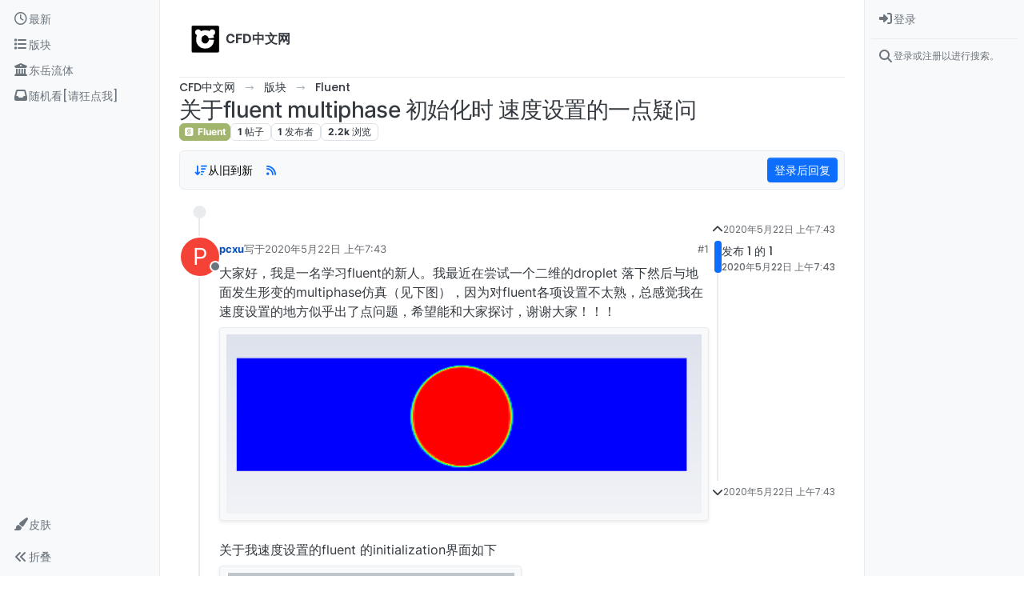

--- FILE ---
content_type: text/html; charset=utf-8
request_url: https://www.cfd-china.com/topic/3585/%E5%85%B3%E4%BA%8Efluent-multiphase-%E5%88%9D%E5%A7%8B%E5%8C%96%E6%97%B6-%E9%80%9F%E5%BA%A6%E8%AE%BE%E7%BD%AE%E7%9A%84%E4%B8%80%E7%82%B9%E7%96%91%E9%97%AE
body_size: 18458
content:
<!DOCTYPE html>
<html lang="zh-CN" data-dir="ltr" style="direction: ltr;">
<head>
	<title>关于fluent multiphase 初始化时 速度设置的一点疑问</title>
	<meta name="viewport" content="width&#x3D;device-width, initial-scale&#x3D;1.0" />
	<meta name="content-type" content="text/html; charset=UTF-8" />
	<meta name="apple-mobile-web-app-capable" content="yes" />
	<meta name="mobile-web-app-capable" content="yes" />
	<meta property="og:site_name" content="CFD中文网" />
	<meta name="msapplication-badge" content="frequency=30; polling-uri=https://cfd-china.com/sitemap.xml" />
	<meta name="theme-color" content="#ffffff" />
	<meta name="keywords" content="CFD,CFD中文网,openfoam,cfd论坛" />
	<meta name="msapplication-square150x150logo" content="/assets/uploads/system/site-logo.jpg" />
	<meta name="title" content="关于fluent multiphase 初始化时 速度设置的一点疑问" />
	<meta property="og:title" content="关于fluent multiphase 初始化时 速度设置的一点疑问" />
	<meta property="og:type" content="article" />
	<meta property="article:published_time" content="2020-05-22T07:43:10.691Z" />
	<meta property="article:modified_time" content="2020-05-22T07:43:10.691Z" />
	<meta property="article:section" content="Fluent" />
	<meta name="description" content="大家好，我是一名学习fluent的新人。我最近在尝试一个二维的droplet 落下然后与地面发生形变的multiphase仿真（见下图），因为对fluent各项设置不太熟，总感觉我在速度设置的地方似乎出了点问题，希望能和大家探讨，谢谢大家！！！  关于我速度设置的fluent 的initialization界面如..." />
	<meta property="og:description" content="大家好，我是一名学习fluent的新人。我最近在尝试一个二维的droplet 落下然后与地面发生形变的multiphase仿真（见下图），因为对fluent各项设置不太熟，总感觉我在速度设置的地方似乎出了点问题，希望能和大家探讨，谢谢大家！！！  关于我速度设置的fluent 的initialization界面如..." />
	<meta property="og:image" content="https://cfd-china.com/assets/uploads/files/1590132652029-a4c5049d-aea4-44d4-a7b5-c6f65b932b64-image.png" />
	<meta property="og:image:url" content="https://cfd-china.com/assets/uploads/files/1590132652029-a4c5049d-aea4-44d4-a7b5-c6f65b932b64-image.png" />
	<meta property="og:image:width" content="605" />
	<meta property="og:image:height" content="228" />
	<meta property="og:image" content="https://cfd-china.com/assets/uploads/files/1590132716831-23324ed2-5c5a-4317-bb42-7a6c8842f21c-image.png" />
	<meta property="og:image:url" content="https://cfd-china.com/assets/uploads/files/1590132716831-23324ed2-5c5a-4317-bb42-7a6c8842f21c-image.png" />
	<meta property="og:image:width" content="532" />
	<meta property="og:image:height" content="712" />
	<meta property="og:image" content="https://cfd-china.com/assets/uploads/system/og-image.png?v=1526122360272" />
	<meta property="og:image:url" content="https://cfd-china.com/assets/uploads/system/og-image.png?v=1526122360272" />
	<meta property="og:image:width" content="undefined" />
	<meta property="og:image:height" content="undefined" />
	<meta property="og:url" content="https://cfd-china.com/topic/3585/%E5%85%B3%E4%BA%8Efluent-multiphase-%E5%88%9D%E5%A7%8B%E5%8C%96%E6%97%B6-%E9%80%9F%E5%BA%A6%E8%AE%BE%E7%BD%AE%E7%9A%84%E4%B8%80%E7%82%B9%E7%96%91%E9%97%AE" />
	
	<link rel="stylesheet" type="text/css" href="/assets/client.css?v=eedi85amb0g" />
	<link rel="icon" type="image/x-icon" href="/assets/uploads/system/favicon.ico?v&#x3D;eedi85amb0g" />
	<link rel="manifest" href="/manifest.webmanifest" crossorigin="use-credentials" />
	<link rel="search" type="application/opensearchdescription+xml" title="CFD中文网" href="/osd.xml" />
	<link rel="apple-touch-icon" href="/assets/uploads/system/touchicon-orig.png" />
	<link rel="icon" sizes="36x36" href="/assets/uploads/system/touchicon-36.png" />
	<link rel="icon" sizes="48x48" href="/assets/uploads/system/touchicon-48.png" />
	<link rel="icon" sizes="72x72" href="/assets/uploads/system/touchicon-72.png" />
	<link rel="icon" sizes="96x96" href="/assets/uploads/system/touchicon-96.png" />
	<link rel="icon" sizes="144x144" href="/assets/uploads/system/touchicon-144.png" />
	<link rel="icon" sizes="192x192" href="/assets/uploads/system/touchicon-192.png" />
	<link rel="prefetch" href="/assets/src/modules/composer.js?v&#x3D;eedi85amb0g" />
	<link rel="prefetch" href="/assets/src/modules/composer/uploads.js?v&#x3D;eedi85amb0g" />
	<link rel="prefetch" href="/assets/src/modules/composer/drafts.js?v&#x3D;eedi85amb0g" />
	<link rel="prefetch" href="/assets/src/modules/composer/tags.js?v&#x3D;eedi85amb0g" />
	<link rel="prefetch" href="/assets/src/modules/composer/categoryList.js?v&#x3D;eedi85amb0g" />
	<link rel="prefetch" href="/assets/src/modules/composer/resize.js?v&#x3D;eedi85amb0g" />
	<link rel="prefetch" href="/assets/src/modules/composer/autocomplete.js?v&#x3D;eedi85amb0g" />
	<link rel="prefetch" href="/assets/templates/composer.tpl?v&#x3D;eedi85amb0g" />
	<link rel="prefetch" href="/assets/language/zh-CN/topic.json?v&#x3D;eedi85amb0g" />
	<link rel="prefetch" href="/assets/language/zh-CN/modules.json?v&#x3D;eedi85amb0g" />
	<link rel="prefetch" href="/assets/language/zh-CN/tags.json?v&#x3D;eedi85amb0g" />
	<link rel="prefetch stylesheet" href="/assets/plugins/nodebb-plugin-markdown/styles/default.css" />
	<link rel="prefetch" href="/assets/language/zh-CN/markdown.json?v&#x3D;eedi85amb0g" />
	<link rel="stylesheet" href="https://cfd-china.com/assets/plugins/nodebb-plugin-emoji/emoji/styles.css?v&#x3D;eedi85amb0g" />
	<link rel="canonical" href="https://cfd-china.com/topic/3585/关于fluent-multiphase-初始化时-速度设置的一点疑问" />
	<link rel="alternate" type="application/rss+xml" href="/topic/3585.rss" />
	<link rel="up" href="https://cfd-china.com/category/5/fluent" />
	<link rel="author" href="https://cfd-china.com/user/pcxu" />
	

	<script>
		var config = JSON.parse('{"relative_path":"","upload_url":"/assets/uploads","asset_base_url":"/assets","assetBaseUrl":"/assets","siteTitle":"CFD\u4E2D\u6587\u7F51","browserTitle":"CFD\u4E2D\u6587\u7F51","titleLayout":"&#123;pageTitle&#125;","showSiteTitle":true,"maintenanceMode":false,"postQueue":0,"minimumTitleLength":3,"maximumTitleLength":70,"minimumPostLength":3,"maximumPostLength":32767,"minimumTagsPerTopic":0,"maximumTagsPerTopic":10,"minimumTagLength":1,"maximumTagLength":15,"undoTimeout":10000,"useOutgoingLinksPage":false,"allowGuestHandles":false,"allowTopicsThumbnail":false,"usePagination":false,"disableChat":true,"disableChatMessageEditing":false,"maximumChatMessageLength":1000,"socketioTransports":["polling","websocket"],"socketioOrigins":"https://cfd-china.com:*","websocketAddress":"","maxReconnectionAttempts":5,"reconnectionDelay":1500,"topicsPerPage":50,"postsPerPage":50,"maximumFileSize":10000,"theme:id":"nodebb-theme-harmony","theme:src":"","defaultLang":"zh-CN","userLang":"zh-CN","loggedIn":false,"uid":-1,"cache-buster":"v=eedi85amb0g","topicPostSort":"oldest_to_newest","categoryTopicSort":"recently_replied","csrf_token":false,"searchEnabled":true,"searchDefaultInQuick":"titlesposts","bootswatchSkin":"","composer:showHelpTab":true,"enablePostHistory":false,"timeagoCutoff":0,"timeagoCodes":["af","am","ar","az-short","az","be","bg","bs","ca","cs","cy","da","de-short","de","dv","el","en-short","en","es-short","es","et","eu","fa-short","fa","fi","fr-short","fr","gl","he","hr","hu","hy","id","is","it-short","it","ja","jv","ko","ky","lt","lv","mk","nl","no","pl","pt-br-short","pt-br","pt-short","pt","ro","rs","ru","rw","si","sk","sl","sq","sr","sv","th","tr-short","tr","uk","ur","uz","vi","zh-CN","zh-TW"],"cookies":{"enabled":false,"message":"[[global:cookies.message]]","dismiss":"[[global:cookies.accept]]","link":"[[global:cookies.learn-more]]","link_url":"https:&#x2F;&#x2F;www.cookiesandyou.com"},"thumbs":{"size":512},"iconBackgrounds":["#f44336","#e91e63","#9c27b0","#673ab7","#3f51b5","#2196f3","#009688","#1b5e20","#33691e","#827717","#e65100","#ff5722","#795548","#607d8b"],"emailPrompt":1,"useragent":{"isYaBrowser":false,"isAuthoritative":true,"isMobile":false,"isMobileNative":false,"isTablet":false,"isiPad":false,"isiPod":false,"isiPhone":false,"isiPhoneNative":false,"isAndroid":false,"isAndroidNative":false,"isBlackberry":false,"isOpera":false,"isIE":false,"isEdge":false,"isIECompatibilityMode":false,"isSafari":false,"isFirefox":false,"isWebkit":false,"isChrome":true,"isKonqueror":false,"isOmniWeb":false,"isSeaMonkey":false,"isFlock":false,"isAmaya":false,"isPhantomJS":false,"isEpiphany":false,"isDesktop":true,"isWindows":false,"isLinux":false,"isLinux64":false,"isMac":true,"isChromeOS":false,"isBada":false,"isSamsung":false,"isRaspberry":false,"isBot":false,"isCurl":false,"isAndroidTablet":false,"isWinJs":false,"isKindleFire":false,"isSilk":false,"isCaptive":false,"isSmartTV":false,"isUC":false,"isFacebook":false,"isAlamoFire":false,"isElectron":false,"silkAccelerated":false,"browser":"Chrome","version":"131.0.0.0","os":"OS X","platform":"Apple Mac","geoIp":{},"source":"Mozilla/5.0 (Macintosh; Intel Mac OS X 10_15_7) AppleWebKit/537.36 (KHTML, like Gecko) Chrome/131.0.0.0 Safari/537.36; ClaudeBot/1.0; +claudebot@anthropic.com)","isWechat":false},"fontawesome":{"pro":false,"styles":["solid","brands","regular"],"version":"6.5.1"},"acpLang":"undefined","topicSearchEnabled":false,"disableCustomUserSkins":false,"defaultBootswatchSkin":"","composer-default":{"composeRouteEnabled":"off"},"theme":{"enableQuickReply":true,"enableBreadcrumbs":true,"centerHeaderElements":false,"mobileTopicTeasers":false,"stickyToolbar":true,"autohideBottombar":true,"openSidebars":true,"chatModals":false},"openDraftsOnPageLoad":false,"markdown":{"highlight":1,"highlightLinesLanguageList":"[\\"cpp,c,cc,h,c++,h++,hpp\\"]","hljsLanguages":["common"],"theme":"default.css","defaultHighlightLanguage":"","externalMark":false},"emojiCustomFirst":true}');
		var app = {
			user: JSON.parse('{"uid":0,"username":"游客","displayname":"游客","userslug":"","fullname":"游客","email":"","icon:text":"?","icon:bgColor":"#aaa","groupTitle":"","groupTitleArray":[],"status":"offline","reputation":0,"email:confirmed":false,"unreadData":{"":{},"new":{},"watched":{},"unreplied":{}},"isAdmin":false,"isGlobalMod":false,"isMod":false,"privileges":{"chat":false,"chat:privileged":false,"upload:post:image":false,"upload:post:file":false,"signature":false,"invite":false,"group:create":false,"search:content":false,"search:users":false,"search:tags":false,"view:users":true,"view:tags":true,"view:groups":true,"local:login":false,"ban":false,"mute":false,"view:users:info":false},"blocks":[],"timeagoCode":"zh-CN","offline":true,"lastRoomId":null,"isEmailConfirmSent":false}')
		};

		document.documentElement.style.setProperty('--panel-offset', `${localStorage.getItem('panelOffset') || 0}px`);
	</script>

	
	<meta name="baidu-site-verification" content="4MdBfzwgW0" />
<meta name="google-site-verification" content="9aJ6k1XLQGRa8W9za3iwLuGHxAaKrkd2CtjlJz4olI0" />
<meta name="keywords" content="CFD中文网,李东岳,openfoam,CFD"> 

<!-- Global site tag (gtag.js) - Google Analytics -->
<script async src="https://www.googletagmanager.com/gtag/js?id=UA-165059481-1"></script>
<script>
  window.dataLayer = window.dataLayer || [];
  function gtag(){dataLayer.push(arguments);}
  gtag('js', new Date());

  gtag('config', 'UA-165059481-1');
</script>


<script>
    window.MathJax = {
  tex: {
    inlineMath: [['$','$'], ['\\(','\\)']],
    tags: "ams",
    macros: {
      ra: "{\\rm a}",
      rb: "{\\rm b}",
      rD: "{\\rm D}",
      cell: "{\\rm cell}",
      drag: "{\\rm drag}",
      lift: "{\\rm lift}",
      turb: "{\\rm turb}",
      rd: "{\\rm d}",
      buo: "{\\rm buo}",
      rc: "{\\rm c}",
      rN: "{\\rm N}",
      tr: "{\\rm tr}",
      dev: "{\\rm dev}",
      mag: "{\\rm mag}",
      max: "{\\rm max}",
      min: "{\\rm min}",
      rleft: "{\\rm left}",
      wall: "{\\rm wall}",
      outlet: "{\\rm outlet}",
      inlet: "{\\rm inlet}",
      rright: "{\\rm right}",
      own: "{\\rm own}",
      nei: "{\\rm nei}",
      exp: "{\\rm exp}",
      rq: "{\\rm q}",
      rref: "{\\rm ref}",
      rE: "{\\rm E}",
      bfH: "{\\bf H}",
      dpm: "{\\rm dpm}",
      rT: "{\\rm T}",
      rP: "{\\rm P}",
      rgh: "{\\rm rgh}",
      rL: "{\\rm L}",
      rR: "{\\rm R}",
      Kd: "{\\rm Kd}",
      rr: "{\\rm r}",
      rW: "{\\rm W}",
      bfU: "{\\bf U}",
      bfh: "{\\bf h}",
      bfHbyA: "{\\bf HbyA}",
      bfS: "{\\bf S}",
      bfg: "{\\bf g}",
      bfT: "{\\bf T}",
      bfV: "{\\bf V}",
      bfd: "{\\bf d}",
      bfI: "{\\bf I}",
      bfK: "{\\bf K}",
      bfA: "{\\bf A}",
      bfn: "{\\bf n}",
      bfR: "{\\bf R}",
      bfM: "{\\bf M}",
      bfx: "{\\bf x}",
      bfX: "{\\bf X}",
      bfF: "{\\bf F}",
      bfq: "{\\bf q}",
	  dt: "{\\Delta t}",
      p: "{\\partial}"    // this macro has an optional parameter that defaults to 'x' \ddx[t]{y}
    },
    autoload: {
      color: [],
      colorV2: ['color'],
	  verb: ['verb']
    },
    packages: {'[+]': ['verb']}
  },
  options: {
    skipHtmlTags: [            //  HTML tags that won't be searched for math
        'script', 'noscript', 'style', 'textarea', 'pre',
        'code', 'annotation', 'annotation-xml'
    ],
    ignoreHtmlClass: 'tex2jax_ignore',
    processHtmlClass: 'tex2jax_process'
  },
  loader: {
    load: ['[tex]/verb']
  }
};


(function () {
  var script = document.createElement('script');
  script.src = 'https://cdnjs.cloudflare.com/ajax/libs/mathjax/3.0.1/es5/tex-mml-chtml.js';
  script.async = true;
  document.head.appendChild(script);
})();

    
    
</script>


	
	
	<style>.emoji {
  height: 60px !important;
}</style>
	
</head>

<body class="page-topic page-topic-3585 page-topic-关于fluent-multiphase-初始化时-速度设置的一点疑问 template-topic page-topic-category-5 page-topic-category-fluent parent-category-5 page-status-200 theme-harmony user-guest skin-noskin">
	<a class="visually-hidden-focusable position-absolute top-0 start-0 p-3 m-3 bg-body" style="z-index: 1021;" href="#content">Skip to content</a>
	<div class="layout-container d-flex justify-content-between pb-4 pb-md-0">
		<nav component="sidebar/left" class="open text-dark bg-light sidebar sidebar-left start-0 border-end vh-100 d-none d-lg-flex flex-column justify-content-between sticky-top">
	<ul id="main-nav" class="list-unstyled d-flex flex-column w-100 gap-2 mt-2 overflow-y-auto">
		
		
		<li class="nav-item mx-2 " title="查看最新">
			<a class="nav-link navigation-link d-flex gap-2 justify-content-between align-items-center "
			 href="&#x2F;recent"  aria-label="最新">
				<span class="d-flex gap-2 align-items-center text-nowrap truncate-open">
					<span class="position-relative">
						
						<i class="fa fa-fw fa-clock-o" data-content=""></i>
						<span component="navigation/count" class="visible-closed position-absolute top-0 start-100 translate-middle badge rounded-1 bg-primary hidden"></span>
						
					</span>
					
					<span class="nav-text small visible-open fw-semibold text-truncate">最新</span>
					
				</span>
				<span component="navigation/count" class="visible-open badge rounded-1 bg-primary hidden"></span>
			</a>
			
		</li>
		
		
		
		<li class="nav-item mx-2 " title="版块">
			<a class="nav-link navigation-link d-flex gap-2 justify-content-between align-items-center "
			 href="&#x2F;categories"  target="_blank" aria-label="版块">
				<span class="d-flex gap-2 align-items-center text-nowrap truncate-open">
					<span class="position-relative">
						
						<i class="fa fa-fw fa-list" data-content=""></i>
						<span component="navigation/count" class="visible-closed position-absolute top-0 start-100 translate-middle badge rounded-1 bg-primary hidden"></span>
						
					</span>
					
					<span class="nav-text small visible-open fw-semibold text-truncate">版块</span>
					
				</span>
				<span component="navigation/count" class="visible-open badge rounded-1 bg-primary hidden"></span>
			</a>
			
		</li>
		
		
		
		<li class="nav-item mx-2 " title="">
			<a class="nav-link navigation-link d-flex gap-2 justify-content-between align-items-center "
			 href="http:&#x2F;&#x2F;dyfluid.com&#x2F;index.html"  target="_blank" aria-label="东岳流体">
				<span class="d-flex gap-2 align-items-center text-nowrap truncate-open">
					<span class="position-relative">
						
						<i class="fa fa-fw fa-building-columns fa-solid" data-content=""></i>
						<span component="navigation/count" class="visible-closed position-absolute top-0 start-100 translate-middle badge rounded-1 bg-primary hidden"></span>
						
					</span>
					
					<span class="nav-text small visible-open fw-semibold text-truncate">东岳流体</span>
					
				</span>
				<span component="navigation/count" class="visible-open badge rounded-1 bg-primary hidden"></span>
			</a>
			
		</li>
		
		
		
		<li class="nav-item mx-2 " title="">
			<a class="nav-link navigation-link d-flex gap-2 justify-content-between align-items-center "
			 href="&#x2F;random"  aria-label="随机看[请狂点我]">
				<span class="d-flex gap-2 align-items-center text-nowrap truncate-open">
					<span class="position-relative">
						
						<i class="fa fa-fw fa-inbox" data-content=""></i>
						<span component="navigation/count" class="visible-closed position-absolute top-0 start-100 translate-middle badge rounded-1 bg-primary hidden"></span>
						
					</span>
					
					<span class="nav-text small visible-open fw-semibold text-truncate">随机看[请狂点我]</span>
					
				</span>
				<span component="navigation/count" class="visible-open badge rounded-1 bg-primary hidden"></span>
			</a>
			
		</li>
		
		
	</ul>
	<div class="sidebar-toggle-container align-self-start">
		
		<div class="dropend m-2" component="skinSwitcher" title="皮肤">
	<a data-bs-toggle="dropdown" href="#" role="button" class="nav-link position-relative" aria-haspopup="true" aria-expanded="false" aria-label="皮肤">
		<span class="justify-content-between w-100">
			<span class="d-flex gap-2 align-items-center text-nowrap truncate-open">
				<span>
					<i component="skinSwitcher/icon" class="fa fa-fw fa-paintbrush"></i>
				</span>
				<span class="nav-text small visible-open fw-semibold">皮肤</span>
			</span>
		</span>
	</a>

	<ul class="dropdown-menu p-1 text-sm overflow-auto p-1" role="menu">
		<div class="d-flex">
			<div>
				<li class="dropdown-header">Light</li>
				<div class="d-grid" style="grid-template-columns: 1fr 1fr;">
					
					<li>
						<a href="#" class="dropdown-item rounded-1" data-value="cerulean" role="menuitem">Cerulean <i class="fa fa-fw fa-check  invisible "></i></a>
					</li>
					
					<li>
						<a href="#" class="dropdown-item rounded-1" data-value="cosmo" role="menuitem">Cosmo <i class="fa fa-fw fa-check  invisible "></i></a>
					</li>
					
					<li>
						<a href="#" class="dropdown-item rounded-1" data-value="flatly" role="menuitem">Flatly <i class="fa fa-fw fa-check  invisible "></i></a>
					</li>
					
					<li>
						<a href="#" class="dropdown-item rounded-1" data-value="journal" role="menuitem">Journal <i class="fa fa-fw fa-check  invisible "></i></a>
					</li>
					
					<li>
						<a href="#" class="dropdown-item rounded-1" data-value="litera" role="menuitem">Litera <i class="fa fa-fw fa-check  invisible "></i></a>
					</li>
					
					<li>
						<a href="#" class="dropdown-item rounded-1" data-value="lumen" role="menuitem">Lumen <i class="fa fa-fw fa-check  invisible "></i></a>
					</li>
					
					<li>
						<a href="#" class="dropdown-item rounded-1" data-value="lux" role="menuitem">Lux <i class="fa fa-fw fa-check  invisible "></i></a>
					</li>
					
					<li>
						<a href="#" class="dropdown-item rounded-1" data-value="materia" role="menuitem">Materia <i class="fa fa-fw fa-check  invisible "></i></a>
					</li>
					
					<li>
						<a href="#" class="dropdown-item rounded-1" data-value="minty" role="menuitem">Minty <i class="fa fa-fw fa-check  invisible "></i></a>
					</li>
					
					<li>
						<a href="#" class="dropdown-item rounded-1" data-value="morph" role="menuitem">Morph <i class="fa fa-fw fa-check  invisible "></i></a>
					</li>
					
					<li>
						<a href="#" class="dropdown-item rounded-1" data-value="pulse" role="menuitem">Pulse <i class="fa fa-fw fa-check  invisible "></i></a>
					</li>
					
					<li>
						<a href="#" class="dropdown-item rounded-1" data-value="sandstone" role="menuitem">Sandstone <i class="fa fa-fw fa-check  invisible "></i></a>
					</li>
					
					<li>
						<a href="#" class="dropdown-item rounded-1" data-value="simplex" role="menuitem">Simplex <i class="fa fa-fw fa-check  invisible "></i></a>
					</li>
					
					<li>
						<a href="#" class="dropdown-item rounded-1" data-value="sketchy" role="menuitem">Sketchy <i class="fa fa-fw fa-check  invisible "></i></a>
					</li>
					
					<li>
						<a href="#" class="dropdown-item rounded-1" data-value="spacelab" role="menuitem">Spacelab <i class="fa fa-fw fa-check  invisible "></i></a>
					</li>
					
					<li>
						<a href="#" class="dropdown-item rounded-1" data-value="united" role="menuitem">United <i class="fa fa-fw fa-check  invisible "></i></a>
					</li>
					
					<li>
						<a href="#" class="dropdown-item rounded-1" data-value="yeti" role="menuitem">Yeti <i class="fa fa-fw fa-check  invisible "></i></a>
					</li>
					
					<li>
						<a href="#" class="dropdown-item rounded-1" data-value="zephyr" role="menuitem">Zephyr <i class="fa fa-fw fa-check  invisible "></i></a>
					</li>
					
				</div>
			</div>
			<div>
				<li class="dropdown-header">Dark</li>
				
				<li>
					<a href="#" class="dropdown-item rounded-1" data-value="cyborg" role="menuitem">Cyborg <i class="fa fa-fw fa-check  invisible "></i></a>
				</li>
				
				<li>
					<a href="#" class="dropdown-item rounded-1" data-value="darkly" role="menuitem">Darkly <i class="fa fa-fw fa-check  invisible "></i></a>
				</li>
				
				<li>
					<a href="#" class="dropdown-item rounded-1" data-value="quartz" role="menuitem">Quartz <i class="fa fa-fw fa-check  invisible "></i></a>
				</li>
				
				<li>
					<a href="#" class="dropdown-item rounded-1" data-value="slate" role="menuitem">Slate <i class="fa fa-fw fa-check  invisible "></i></a>
				</li>
				
				<li>
					<a href="#" class="dropdown-item rounded-1" data-value="solar" role="menuitem">Solar <i class="fa fa-fw fa-check  invisible "></i></a>
				</li>
				
				<li>
					<a href="#" class="dropdown-item rounded-1" data-value="superhero" role="menuitem">Superhero <i class="fa fa-fw fa-check  invisible "></i></a>
				</li>
				
				<li>
					<a href="#" class="dropdown-item rounded-1" data-value="vapor" role="menuitem">Vapor <i class="fa fa-fw fa-check  invisible "></i></a>
				</li>
				
			</div>
		</div>

		<hr class="my-1"/>

		<div class="d-grid" style="grid-template-columns: 1fr 1fr;">
			
			<li>
				<a href="#" class="dropdown-item rounded-1" data-value="" role="menuitem">默认（不使用皮肤） <i class="fa fa-fw fa-check "></i></a>
			</li>
			
			<li>
				<a href="#" class="dropdown-item rounded-1" data-value="noskin" role="menuitem">不使用皮肤 <i class="fa fa-fw fa-check  invisible "></i></a>
			</li>
			
			
		</div>
	</ul>
</div>

		

		<div class="sidebar-toggle m-2 d-none d-lg-block">
			<a href="#" role="button" component="sidebar/toggle" class="nav-link d-flex gap-2 align-items-center p-2 pointer w-100 text-nowrap" title="展开" aria-label="Sidebar Toggle">
				<i class="fa fa-fw fa-angles-right"></i>
				<i class="fa fa-fw fa-angles-left"></i>
				<span class="nav-text visible-open fw-semibold small lh-1">折叠</span>
			</a>
		</div>
	</div>
</nav>

		<main id="panel" class="d-flex flex-column gap-3 flex-grow-1 mt-3" style="min-width: 0;">
			
<div class="container-lg px-md-4 brand-container">
	<div class="col-12 d-flex border-bottom pb-3 ">
		<div component="brand/wrapper" class="d-flex align-items-center gap-3 p-2 rounded-1 align-content-stretch ">
			
			<a component="brand/anchor" href="/" title="品牌标识">
				<img component="brand/logo" alt="CFD中文网" class="" src="/assets/uploads/system/site-logo.jpg?v=eedi85amb0g" />
			</a>
			

			
			<a component="siteTitle" class="text-truncate align-self-stretch align-items-center d-flex" href="/">
				<h1 class="fs-6 fw-bold text-body mb-0">CFD中文网</h1>
			</a>
			
		</div>
		
	</div>
</div>

			<script>
				const headerEl = document.getElementById('header-menu');
				if (headerEl) {
					const rect = headerEl.getBoundingClientRect();
					const offset = Math.max(0, rect.bottom);
					document.documentElement.style.setProperty('--panel-offset', offset + `px`);
				} else {
					document.documentElement.style.setProperty('--panel-offset', `0px`);
				}
			</script>
			<div class="container-lg px-md-4 d-flex flex-column gap-3 h-100 mb-5 mb-lg-0" id="content">
			<noscript>
    <div class="alert alert-danger">
        <p>
            Your browser does not seem to support JavaScript. As a result, your viewing experience will be diminished, and you have been placed in <strong>read-only mode</strong>.
        </p>
        <p>
            Please download a browser that supports JavaScript, or enable it if it's disabled (i.e. NoScript).
        </p>
    </div>
</noscript>
			
<script type="application/ld+json">
{
	"@context": "https://schema.org",
	"@type": "BreadcrumbList",
	"itemListElement": [
		{
			"@type": "ListItem",
			"position": 1,
			"name": "CFD中文网",
			"item": "https://cfd-china.com"
		}
		
		
		
		
		,{
			"@type": "ListItem",
			"position": 2,
			"name": "版块"
			
			,"item": "https://cfd-china.com/categories"
			
		}
		
		
		
		,{
			"@type": "ListItem",
			"position": 3,
			"name": "Fluent"
			
			,"item": "https://cfd-china.com/category/5/fluent"
			
		}
		
		
		
		,{
			"@type": "ListItem",
			"position": 4,
			"name": "关于fluent multiphase 初始化时 速度设置的一点疑问"
			
		}
		
		
	]
}
</script>


<ol class="breadcrumb mb-0 " itemscope="itemscope" itemprop="breadcrumb" itemtype="http://schema.org/BreadcrumbList">
	
	<li itemscope="itemscope" itemprop="itemListElement" itemtype="http://schema.org/ListItem" class="breadcrumb-item ">
		<meta itemprop="position" content="1" />
		<a href="https://cfd-china.com" itemprop="item">
			<span class="fw-semibold" itemprop="name">CFD中文网</span>
		</a>
	</li>
	
	<li itemscope="itemscope" itemprop="itemListElement" itemtype="http://schema.org/ListItem" class="breadcrumb-item ">
		<meta itemprop="position" content="2" />
		<a href="https://cfd-china.com/categories" itemprop="item">
			<span class="fw-semibold" itemprop="name">版块</span>
		</a>
	</li>
	
	<li itemscope="itemscope" itemprop="itemListElement" itemtype="http://schema.org/ListItem" class="breadcrumb-item ">
		<meta itemprop="position" content="3" />
		<a href="https://cfd-china.com/category/5/fluent" itemprop="item">
			<span class="fw-semibold" itemprop="name">Fluent</span>
		</a>
	</li>
	
	<li component="breadcrumb/current" itemscope="itemscope" itemprop="itemListElement" itemtype="http://schema.org/ListItem" class="breadcrumb-item active">
		<meta itemprop="position" content="4" />
		
			<span class="fw-semibold" itemprop="name">关于fluent multiphase 初始化时 速度设置的一点疑问</span>
		
	</li>
	
</ol>





<div class="d-flex flex-column gap-3" itemid="/topic/3585/%E5%85%B3%E4%BA%8Efluent-multiphase-%E5%88%9D%E5%A7%8B%E5%8C%96%E6%97%B6-%E9%80%9F%E5%BA%A6%E8%AE%BE%E7%BD%AE%E7%9A%84%E4%B8%80%E7%82%B9%E7%96%91%E9%97%AE" itemscope itemtype="https://schema.org/DiscussionForumPosting">
	<meta itemprop="headline" content="关于fluent multiphase 初始化时 速度设置的一点疑问">
	<meta itemprop="url" content="/topic/3585/%E5%85%B3%E4%BA%8Efluent-multiphase-%E5%88%9D%E5%A7%8B%E5%8C%96%E6%97%B6-%E9%80%9F%E5%BA%A6%E8%AE%BE%E7%BD%AE%E7%9A%84%E4%B8%80%E7%82%B9%E7%96%91%E9%97%AE">
	<meta itemprop="datePublished" content="2020-05-22T07:43:10.691Z">
	<meta itemprop="dateModified" content="2020-05-22T07:43:10.691Z">
	<meta itemprop="author" itemscope itemtype="https://schema.org/Person" itemref="topicAuthorName topicAuthorUrl">
	<meta id="topicAuthorName" itemprop="name" content="pcxu">
	<meta id="topicAuthorUrl" itemprop="url" content="/user/pcxu">
	<div class="d-flex flex-wrap">
		<div class="d-flex flex-column gap-3 flex-grow-1">
			<h1 component="post/header" class="tracking-tight fw-semibold fs-3 mb-0 text-break ">
				<span class="topic-title" component="topic/title">关于fluent multiphase 初始化时 速度设置的一点疑问</span>
			</h1>

			<div class="topic-info d-flex gap-2 align-items-center flex-wrap ">
				<span component="topic/labels" class="d-flex gap-2 hidden">
					<span component="topic/scheduled" class="badge badge border border-gray-300 text-body hidden">
						<i class="fa fa-clock-o"></i>
						已定时
					</span>
					<span component="topic/pinned" class="badge badge border border-gray-300 text-body hidden">
						<i class="fa fa-thumb-tack"></i>
						已固定
					</span>
					<span component="topic/locked" class="badge badge border border-gray-300 text-body hidden">
						<i class="fa fa-lock"></i>
						已锁定
					</span>
					<a component="topic/moved" href="/category/" class="badge badge border border-gray-300 text-body text-decoration-none hidden">
						<i class="fa fa-arrow-circle-right"></i>
						已移动
					</a>
					
				</span>
				<a href="/category/5/fluent" class="badge px-1 text-truncate text-decoration-none border" style="color: #ffffff;background-color: #A1B56C;border-color: #A1B56C!important; max-width: 70vw;">
			<i class="fa fa-fw fa-eercast"></i>
			Fluent
		</a>
				<div data-tid="3585" component="topic/tags" class="lh-1 tags tag-list d-flex flex-wrap hidden-xs hidden-empty gap-2"></div>
				<div class="d-flex hidden-xs gap-2">
					<span class="badge text-body border border-gray-300 stats text-xs">
	<i class="fa-regular fa-fw fa-message visible-xs-inline" title="帖子"></i>
	<span component="topic/post-count" title="1" class="fw-bold">1</span>
	<span class="hidden-xs text-lowercase fw-normal">帖子</span>
</span>
<span class="badge text-body border border-gray-300 stats text-xs">
	<i class="fa fa-fw fa-user visible-xs-inline" title="发布者"></i>
	<span title="1" class="fw-bold">1</span>
	<span class="hidden-xs text-lowercase fw-normal">发布者</span>
</span>
<span class="badge text-body border border-gray-300 stats text-xs">
	<i class="fa fa-fw fa-eye visible-xs-inline" title="浏览"></i>
	<span class="fw-bold" title="2155">2.2k</span>
	<span class="hidden-xs text-lowercase fw-normal">浏览</span>
</span>
				</div>
			</div>
		</div>
		<div class="d-flex gap-2 justify-content-end align-items-center mt-2 hidden-empty" component="topic/thumb/list"></div>
	</div>

	<div class="row mb-4 mb-lg-0">
		<div class="topic col-lg-12">
			<div class="sticky-tools">
	<nav class="d-flex flex-nowrap my-2 p-0 border-0 rounded topic-main-buttons">
		<div class="d-flex flex-row p-2 text-bg-light border rounded w-100 align-items-center">
			<div class="d-flex me-auto mb-0 gap-2 align-items-center flex-wrap">
				

				
				<div class="btn-group bottom-sheet" component="thread/sort">
	<button class="btn-ghost-sm ff-secondary d-flex gap-2 align-items-center dropdown-toggle" data-bs-toggle="dropdown" aria-haspopup="true" aria-expanded="false" aria-label="Post sort option, 从旧到新">
		<i class="fa fa-fw fa-arrow-down-wide-short text-primary"></i>
		<span class="d-none d-md-inline fw-semibold">从旧到新</span>
	</button>

	<ul class="dropdown-menu p-1 text-sm" role="menu">
		<li>
			<a class="dropdown-item rounded-1 d-flex align-items-center gap-2" href="#" class="oldest_to_newest" data-sort="oldest_to_newest" role="menuitem">
				<span class="flex-grow-1">从旧到新</span>
				<i class="flex-shrink-0 fa fa-fw text-secondary"></i>
			</a>
		</li>
		<li>
			<a class="dropdown-item rounded-1 d-flex align-items-center gap-2" href="#" class="newest_to_oldest" data-sort="newest_to_oldest" role="menuitem">
				<span class="flex-grow-1">从新到旧</span>
				<i class="flex-shrink-0 fa fa-fw text-secondary"></i>
			</a>
		</li>
		<li>
			<a class="dropdown-item rounded-1 d-flex align-items-center gap-2" href="#" class="most_votes" data-sort="most_votes" role="menuitem">
				<span class="flex-grow-1">最多赞同</span>
				<i class="flex-shrink-0 fa fa-fw text-secondary"></i>
			</a>
		</li>
	</ul>
</div>

				

				
				<a class="btn-ghost-sm d-none d-lg-flex align-self-stretch" target="_blank" href="/topic/3585.rss" title="RSS Feed"><i class="fa fa-rss text-primary"></i></a>
				

				
			</div>
			<div component="topic/reply/container" class="btn-group action-bar hidden">
	<a href="/compose?tid=3585" class="d-flex align-items-center btn btn-sm btn-primary px-3 fw-semibold " component="topic/reply" data-ajaxify="false" role="button"><i class="fa fa-reply d-sm-block d-md-none"></i><span class="d-none d-md-block"> 回复</span></a>
	<button type="button" class="btn btn-sm btn-primary dropdown-toggle" data-bs-toggle="dropdown" aria-haspopup="true" aria-expanded="false" aria-label="Reply options">
		<span class="caret"></span>
	</button>
	<ul class="dropdown-menu dropdown-menu-end p-1 text-sm" role="menu">
		<li><a class="dropdown-item rounded-1" href="#" component="topic/reply-as-topic" role="menuitem">在新帖中回复</a></li>
	</ul>
</div>


	
	<a component="topic/reply/guest" href="/login" class="d-flex align-items-center fw-semibold btn btn-sm btn-primary">登录后回复</a>
	

		</div>
	</nav>
</div>


			

			

			
			<div component="topic/deleted/message" class="alert alert-warning mt-3 hidden d-flex justify-content-between flex-wrap">
    <span>此主题已被删除。只有拥有主题管理权限的用户可以查看。</span>
    <span>
        
    </span>
</div>
			

			<div class="d-flex gap-0 gap-lg-5">
				<div class="posts-container" style="min-width: 0;">
					<ul component="topic" class="posts timeline list-unstyled mt-sm-2 p-0 py-3" style="min-width: 0;" data-tid="3585" data-cid="5">
					
						<li component="post" class="pt-4   topic-owner-post" data-index="0" data-pid="19362" data-uid="3294" data-timestamp="1590133390691" data-username="pcxu" data-userslug="pcxu" itemprop="comment" itemtype="http://schema.org/Comment" itemscope>
							<a component="post/anchor" data-index="0" id="1"></a>

							<meta itemprop="datePublished" content="2020-05-22T07:43:10.691Z">
							

							

<div class="d-flex align-items-start gap-3">
	<div class="icon bg-body d-none d-sm-block rounded-circle" style="outline: 2px solid var(--bs-body-bg);">
		<a class="d-inline-block position-relative text-decoration-none" href="/user/pcxu">
			<span  alt="pcxu" title="pcxu" data-uid="3294" loading="lazy" aria-label="User avatar for pcxu" class="avatar  avatar-rounded" component="user/picture" style="--avatar-size: 48px; background-color: #f44336;">P</span>
			<span component="user/status" class="position-absolute translate-middle-y border border-white border-2 rounded-circle status offline"><span class="visually-hidden">离线</span></span>
		</a>
	</div>

	<div class="post-container d-flex flex-grow-1 flex-column w-100" style="min-width: 0;">
		<div class="d-flex align-items-center gap-1 flex-wrap w-100 post-header mt-1" itemprop="author" itemscope itemtype="https://schema.org/Person">
			<meta itemprop="name" content="pcxu">
			<meta itemprop="url" content="/user/pcxu">

			<div class="icon bg-body d-sm-none">
				<a class="d-inline-block position-relative text-decoration-none" href="/user/pcxu">
					<span  alt="pcxu" title="pcxu" data-uid="3294" loading="lazy" aria-label="User avatar for pcxu" class="avatar  avatar-rounded" component="user/picture" style="--avatar-size: 20px; background-color: #f44336;">P</span>
					<span component="user/status" class="position-absolute translate-middle-y border border-white border-2 rounded-circle status offline"><span class="visually-hidden">离线</span></span>
				</a>
			</div>

			<span class="text-nowrap">
				<a class="fw-bold" href="/user/pcxu" data-username="pcxu" data-uid="3294">pcxu</a>
			</span>

			

			

			<div class="d-flex gap-1 align-items-center">
				<span class="text-muted">
					
					写于<a href="/post/19362" class="timeago text-muted" title="2020-05-22T07:43:10.691Z"></a>
					
				</span>

				<i component="post/edit-indicator" class="fa fa-edit text-muted edit-icon hidden" title="编辑 Invalid Date"></i>
				<span data-editor="" component="post/editor" class="visually-hidden">最后由  编辑 <span class="timeago" title="Invalid Date"></span></span>
			</div>

			<div>
				<span>
					
				</span>
			</div>
			<div class="d-flex align-items-center gap-1 flex-grow-1 justify-content-end">
				<span class="bookmarked opacity-0 text-primary"><i class="fa fa-bookmark-o"></i></span>
				<a href="/post/19362" class="post-index text-muted d-none d-md-inline">#1</a>
			</div>
		</div>

		<div class="content mt-2 text-break" component="post/content" itemprop="text">
			<p dir="auto">大家好，我是一名学习fluent的新人。我最近在尝试一个二维的droplet 落下然后与地面发生形变的multiphase仿真（见下图），因为对fluent各项设置不太熟，总感觉我在速度设置的地方似乎出了点问题，希望能和大家探讨，谢谢大家！！！<br />
<img src="/assets/uploads/files/1590132652029-a4c5049d-aea4-44d4-a7b5-c6f65b932b64-image.png" alt="a4c5049d-aea4-44d4-a7b5-c6f65b932b64-image.png" class=" img-fluid img-markdown" /></p>
<p dir="auto">关于我速度设置的fluent 的initialization界面如下<br />
<img src="/assets/uploads/files/1590132716831-23324ed2-5c5a-4317-bb42-7a6c8842f21c-image.png" alt="23324ed2-5c5a-4317-bb42-7a6c8842f21c-image.png" class=" img-fluid img-markdown" /></p>
<p dir="auto">我的预期的给droplet 一个方向向下的1米每秒的初速度。<br />
但我并不确定自己设置的如我期望所愿。在我的case中，air为1项，水为2项，我的设置见上图，我设置了Y轴<br />
方向-1的速度，之后进行initialize ，最后patch产生了最上面的那张云图（之前已经设置产生了一个region）。</p>
<p dir="auto">向大家请教：我的这种设置方法达到了我的预期吗？还是其实我是给了air的一个向下的初速度而并不是设置在液滴上。<br />
如果我的设置方法是错误的，请问应该怎么修正？<br />
先谢谢大家了！！！</p>

		</div>
	</div>
</div>

<div component="post/footer" class="post-footer border-bottom pb-2">
	

	<div class="d-flex">
		
		<a component="post/reply-count" data-target-component="post/replies/container" href="#" class="d-flex gap-2 align-items-center mt-2 btn-ghost ff-secondary border rounded-1 p-1 threaded-replies user-select-none text-muted text-decoration-none text-xs hidden">
			<span component="post/reply-count/avatars" class="avatars d-inline-flex gap-1 align-items-top ">
				
				
			</span>

			<span class="ms-2 replies-count fw-semibold" component="post/reply-count/text" data-replies="0">1 条回复</span>
			<span class="ms-2 replies-last hidden-xs fw-semibold">最后回复 <span class="timeago" title=""></span></span>

			<i class="fa fa-fw fa-chevron-down" component="post/replies/open"></i>
			<i class="fa fa-fw fa-chevron-up hidden" component="post/replies/close"></i>
			<i class="fa fa-fw fa-spin fa-spinner hidden" component="post/replies/loading"></i>
		</a>
		
	</div>

	<div component="post/replies/container" class="my-2 col-11 border rounded-1 p-3 hidden-empty"></div>

	<div component="post/actions" class="d-flex justify-content-end gap-1 post-tools">
		<!-- This partial intentionally left blank; overwritten by nodebb-plugin-reactions -->
		<a component="post/reply" href="#" class="btn-ghost-sm user-select-none hidden" title="回复"><i class="fa fa-fw fa-reply text-primary"></i></a>
		<a component="post/quote" href="#" class="btn-ghost-sm user-select-none hidden" title="引用"><i class="fa fa-fw fa-quote-right text-primary"></i></a>

		

		<span component="post/tools" class="dropdown moderator-tools bottom-sheet d-inline-block hidden">
	<a class="btn-ghost-sm ff-secondary dropdown-toggle d-block" href="#" data-bs-toggle="dropdown" aria-haspopup="true" aria-expanded="false" aria-label="Post tools"><i class="fa fa-fw fa-ellipsis-v text-primary"></i></a>
	<ul class="dropdown-menu dropdown-menu-end p-1 text-sm" role="menu">
		<li class="dropdown-item placeholder-wave">
			<div class="placeholder" style="width: 20px;"></div>
			<div class="placeholder col-3"></div>
		</li>
		<li class="dropdown-item placeholder-wave">
			<div class="placeholder" style="width: 20px;"></div>
			<div class="placeholder col-5"></div>
		</li>
		<li class="dropdown-item placeholder-wave">
			<div class="placeholder" style="width: 20px;"></div>
			<div class="placeholder col-9"></div>
		</li>
		<li class="dropdown-item placeholder-wave">
			<div class="placeholder" style="width: 20px;"></div>
			<div class="placeholder col-7"></div>
		</li>
		<li class="dropdown-item placeholder-wave">
			<div class="placeholder" style="width: 20px;"></div>
			<div class="placeholder col-10"></div>
		</li>
		<li class="dropdown-divider"></li>
		<li class="dropdown-item placeholder-wave">
			<div class="placeholder" style="width: 20px;"></div>
			<div class="placeholder col-10"></div>
		</li>
	</ul>
</span>

	</div>
</div>


						</li>
						
						
						
					
					</ul>
					
					
					

					
				</div>

				<div class="pagination-block d-none d-lg-block flex-grow-1 mb-4">
	<div class="d-flex justify-content-end sticky-top mt-4" style="top:6rem;z-index:1;">
		<div class="ps-1 ps-md-0 d-inline-block">
			<div class="scroller-content d-flex gap-2 flex-column align-items-start">
				<div class="pointer pagetop btn-ghost-sm ff-secondary d-inline-flex" style="padding: 4px;"><i class="fa fa-chevron-up"></i> <span class="timeago text-xs text-muted text-nowrap" title="2020-05-22T07:43:10.691Z"></span></div>
				<div class="scroller-container position-relative">
					<div class="scroller-thumb d-flex gap-2 text-nowrap position-relative" style="height: 40px;">
						<div class="scroller-thumb-icon bg-primary rounded d-inline-block" style="width:9px; height: 40px;"></div>
						<div>
							<p class="small thumb-text d-none d-md-inline-block ff-secondary fw-semibold user-select-none mb-0"></p>
							<p class="meta thumb-timestamp timeago text-xs text-muted ff-secondary fw-semibold mb-0 user-select-none"></p>
						</div>
					</div>

					<div class="unread d-inline-block position-absolute bottom-0">
						<div class="meta small position-absolute top-50 translate-middle-y text-nowrap fw-semibold ms-2">
							<a class="text-decoration-none" href="/topic/3585/%E5%85%B3%E4%BA%8Efluent-multiphase-%E5%88%9D%E5%A7%8B%E5%8C%96%E6%97%B6-%E9%80%9F%E5%BA%A6%E8%AE%BE%E7%BD%AE%E7%9A%84%E4%B8%80%E7%82%B9%E7%96%91%E9%97%AE" tabindex="-1" aria-disabled="true" aria-label="Unread posts link"></a>
						</div>
					</div>
				</div>
				<div class="pointer pagebottom btn-ghost-sm ff-secondary d-inline-flex" style="padding: 4px;"><i class="fa fa-chevron-down"></i> <span class="timeago text-xs text-muted text-nowrap" title="2020-05-22T07:43:10.691Z"></span></div>
			</div>
		</div>
	</div>
</div>


			</div>

			
		</div>
		<div data-widget-area="sidebar" class="col-lg-3 col-sm-12 hidden">
			
		</div>
	</div>
</div>

<div data-widget-area="footer">
	
	<center><a href="https://beian.miit.gov.cn">京ICP备15017992号-2</a></center>

<br>
	
</div>


<noscript>
<nav component="pagination" class="pagination-container mt-3 hidden" aria-label="分页">
	<ul class="pagination pagination-sm gap-1 hidden-xs hidden-sm justify-content-center">
		<li class="page-item previous  disabled">
			<a class="page-link rounded fw-secondary px-3" href="?" data-page="1" aria-label="前一页"><i class="fa fa-chevron-left"></i> </a>
		</li>

		

		<li class="page-item next  disabled">
			<a class="page-link rounded fw-secondary px-3" href="?" data-page="1" aria-label="后一页"> <i class="fa fa-chevron-right"></i></a>
		</li>
	</ul>

	
</nav>
</noscript>

<script id="ajaxify-data" type="application/json">{"lastposttime":1590133390691,"title":"关于fluent multiphase 初始化时 速度设置的一点疑问","cid":5,"postercount":1,"viewcount":2155,"timestamp":1590133390691,"tid":3585,"uid":3294,"slug":"3585/关于fluent-multiphase-初始化时-速度设置的一点疑问","mainPid":19362,"postcount":1,"deleted":0,"locked":0,"pinned":0,"pinExpiry":0,"upvotes":0,"downvotes":0,"deleterUid":0,"titleRaw":"关于fluent multiphase 初始化时 速度设置的一点疑问","timestampISO":"2020-05-22T07:43:10.691Z","scheduled":false,"lastposttimeISO":"2020-05-22T07:43:10.691Z","pinExpiryISO":"","votes":0,"teaserPid":null,"tags":[],"thumbs":[],"posts":[{"uid":3294,"tid":3585,"pid":19362,"content":"<p dir=\"auto\">大家好，我是一名学习fluent的新人。我最近在尝试一个二维的droplet 落下然后与地面发生形变的multiphase仿真（见下图），因为对fluent各项设置不太熟，总感觉我在速度设置的地方似乎出了点问题，希望能和大家探讨，谢谢大家！！！<br />\n<img src=\"/assets/uploads/files/1590132652029-a4c5049d-aea4-44d4-a7b5-c6f65b932b64-image.png\" alt=\"a4c5049d-aea4-44d4-a7b5-c6f65b932b64-image.png\" class=\" img-fluid img-markdown\" /><\/p>\n<p dir=\"auto\">关于我速度设置的fluent 的initialization界面如下<br />\n<img src=\"/assets/uploads/files/1590132716831-23324ed2-5c5a-4317-bb42-7a6c8842f21c-image.png\" alt=\"23324ed2-5c5a-4317-bb42-7a6c8842f21c-image.png\" class=\" img-fluid img-markdown\" /><\/p>\n<p dir=\"auto\">我的预期的给droplet 一个方向向下的1米每秒的初速度。<br />\n但我并不确定自己设置的如我期望所愿。在我的case中，air为1项，水为2项，我的设置见上图，我设置了Y轴<br />\n方向-1的速度，之后进行initialize ，最后patch产生了最上面的那张云图（之前已经设置产生了一个region）。<\/p>\n<p dir=\"auto\">向大家请教：我的这种设置方法达到了我的预期吗？还是其实我是给了air的一个向下的初速度而并不是设置在液滴上。<br />\n如果我的设置方法是错误的，请问应该怎么修正？<br />\n先谢谢大家了！！！<\/p>\n","timestamp":1590133390691,"deleted":0,"upvotes":0,"downvotes":0,"deleterUid":0,"edited":0,"replies":{"hasMore":false,"hasSingleImmediateReply":false,"users":[],"text":"[[topic:one-reply-to-this-post]]","count":0},"bookmarks":0,"votes":0,"timestampISO":"2020-05-22T07:43:10.691Z","editedISO":"","index":0,"user":{"uid":3294,"username":"pcxu","userslug":"pcxu","reputation":0,"postcount":8,"topiccount":5,"picture":null,"signature":"","banned":false,"banned:expire":0,"status":"offline","lastonline":1639595419578,"groupTitle":null,"mutedUntil":0,"displayname":"pcxu","groupTitleArray":[],"icon:text":"P","icon:bgColor":"#f44336","lastonlineISO":"2021-12-15T19:10:19.578Z","banned_until":0,"banned_until_readable":"Not Banned","muted":false,"selectedGroups":[],"custom_profile_info":[]},"editor":null,"bookmarked":false,"upvoted":false,"downvoted":false,"selfPost":false,"events":[],"topicOwnerPost":true,"display_edit_tools":false,"display_delete_tools":false,"display_moderator_tools":false,"display_move_tools":false,"display_post_menu":0}],"events":[],"category":{"cid":5,"name":"Fluent","description":"Fluent交流区","icon":"fa-eercast","bgColor":"#A1B56C","color":"#ffffff","slug":"5/fluent","parentCid":0,"topic_count":1022,"post_count":4530,"disabled":0,"order":4,"link":"","numRecentReplies":1,"class":"col-md-3 col-xs-6","imageClass":"cover","descriptionParsed":"<p>Fluent交流区<\/p>\n","image":"","subCategoriesPerPage":10,"minTags":0,"maxTags":10,"postQueue":0,"isSection":0,"totalPostCount":4530,"totalTopicCount":1022},"tagWhitelist":[],"minTags":0,"maxTags":10,"thread_tools":[],"isFollowing":false,"isNotFollowing":true,"isIgnoring":false,"bookmark":null,"postSharing":[],"deleter":null,"merger":null,"forker":null,"related":[],"unreplied":true,"icons":[],"privileges":{"topics:reply":false,"topics:read":true,"topics:schedule":false,"topics:tag":false,"topics:delete":false,"posts:edit":false,"posts:history":false,"posts:upvote":false,"posts:downvote":false,"posts:delete":false,"posts:view_deleted":false,"read":true,"purge":false,"view_thread_tools":false,"editable":false,"deletable":false,"view_deleted":false,"view_scheduled":false,"isAdminOrMod":false,"disabled":0,"tid":"3585","uid":-1},"topicStaleDays":1000000,"reputation:disabled":1,"downvote:disabled":0,"feeds:disableRSS":0,"signatures:hideDuplicates":0,"bookmarkThreshold":5,"necroThreshold":0,"postEditDuration":600,"postDeleteDuration":600,"scrollToMyPost":true,"updateUrlWithPostIndex":true,"allowMultipleBadges":true,"privateUploads":false,"showPostPreviewsOnHover":true,"sortOptionLabel":"[[topic:oldest-to-newest]]","rssFeedUrl":"/topic/3585.rss","postIndex":1,"breadcrumbs":[{"text":"CFD中文网","url":"https://cfd-china.com"},{"text":"[[global:header.categories]]","url":"https://cfd-china.com/categories"},{"text":"Fluent","url":"https://cfd-china.com/category/5/fluent","cid":5},{"text":"关于fluent multiphase 初始化时 速度设置的一点疑问"}],"author":{"username":"pcxu","userslug":"pcxu","uid":3294,"displayname":"pcxu"},"pagination":{"prev":{"page":1,"active":false},"next":{"page":1,"active":false},"first":{"page":1,"active":true},"last":{"page":1,"active":true},"rel":[],"pages":[],"currentPage":1,"pageCount":1},"loggedIn":false,"loggedInUser":{"uid":0,"username":"[[global:guest]]","picture":"","icon:text":"?","icon:bgColor":"#aaa"},"relative_path":"","template":{"name":"topic","topic":true},"url":"/topic/3585/%E5%85%B3%E4%BA%8Efluent-multiphase-%E5%88%9D%E5%A7%8B%E5%8C%96%E6%97%B6-%E9%80%9F%E5%BA%A6%E8%AE%BE%E7%BD%AE%E7%9A%84%E4%B8%80%E7%82%B9%E7%96%91%E9%97%AE","bodyClass":"page-topic page-topic-3585 page-topic-关于fluent-multiphase-初始化时-速度设置的一点疑问 template-topic page-topic-category-5 page-topic-category-fluent parent-category-5 page-status-200 theme-harmony user-guest","_header":{"tags":{"meta":[{"name":"viewport","content":"width&#x3D;device-width, initial-scale&#x3D;1.0"},{"name":"content-type","content":"text/html; charset=UTF-8","noEscape":true},{"name":"apple-mobile-web-app-capable","content":"yes"},{"name":"mobile-web-app-capable","content":"yes"},{"property":"og:site_name","content":"CFD中文网"},{"name":"msapplication-badge","content":"frequency=30; polling-uri=https://cfd-china.com/sitemap.xml","noEscape":true},{"name":"theme-color","content":"#ffffff"},{"name":"keywords","content":"CFD,CFD中文网,openfoam,cfd论坛"},{"name":"msapplication-square150x150logo","content":"/assets/uploads/system/site-logo.jpg","noEscape":true},{"name":"title","content":"关于fluent multiphase 初始化时 速度设置的一点疑问"},{"property":"og:title","content":"关于fluent multiphase 初始化时 速度设置的一点疑问"},{"property":"og:type","content":"article"},{"property":"article:published_time","content":"2020-05-22T07:43:10.691Z"},{"property":"article:modified_time","content":"2020-05-22T07:43:10.691Z"},{"property":"article:section","content":"Fluent"},{"name":"description","content":"大家好，我是一名学习fluent的新人。我最近在尝试一个二维的droplet 落下然后与地面发生形变的multiphase仿真（见下图），因为对fluent各项设置不太熟，总感觉我在速度设置的地方似乎出了点问题，希望能和大家探讨，谢谢大家！！！  关于我速度设置的fluent 的initialization界面如..."},{"property":"og:description","content":"大家好，我是一名学习fluent的新人。我最近在尝试一个二维的droplet 落下然后与地面发生形变的multiphase仿真（见下图），因为对fluent各项设置不太熟，总感觉我在速度设置的地方似乎出了点问题，希望能和大家探讨，谢谢大家！！！  关于我速度设置的fluent 的initialization界面如..."},{"property":"og:image","content":"https://cfd-china.com/assets/uploads/files/1590132652029-a4c5049d-aea4-44d4-a7b5-c6f65b932b64-image.png","noEscape":true},{"property":"og:image:url","content":"https://cfd-china.com/assets/uploads/files/1590132652029-a4c5049d-aea4-44d4-a7b5-c6f65b932b64-image.png","noEscape":true},{"property":"og:image:width","content":"605"},{"property":"og:image:height","content":"228"},{"property":"og:image","content":"https://cfd-china.com/assets/uploads/files/1590132716831-23324ed2-5c5a-4317-bb42-7a6c8842f21c-image.png","noEscape":true},{"property":"og:image:url","content":"https://cfd-china.com/assets/uploads/files/1590132716831-23324ed2-5c5a-4317-bb42-7a6c8842f21c-image.png","noEscape":true},{"property":"og:image:width","content":"532"},{"property":"og:image:height","content":"712"},{"property":"og:image","content":"https://cfd-china.com/assets/uploads/system/og-image.png?v=1526122360272","noEscape":true},{"property":"og:image:url","content":"https://cfd-china.com/assets/uploads/system/og-image.png?v=1526122360272","noEscape":true},{"property":"og:image:width","content":"undefined"},{"property":"og:image:height","content":"undefined"},{"content":"https://cfd-china.com/topic/3585/%E5%85%B3%E4%BA%8Efluent-multiphase-%E5%88%9D%E5%A7%8B%E5%8C%96%E6%97%B6-%E9%80%9F%E5%BA%A6%E8%AE%BE%E7%BD%AE%E7%9A%84%E4%B8%80%E7%82%B9%E7%96%91%E9%97%AE","property":"og:url"}],"link":[{"rel":"icon","type":"image/x-icon","href":"/assets/uploads/system/favicon.ico?v&#x3D;eedi85amb0g"},{"rel":"manifest","href":"/manifest.webmanifest","crossorigin":"use-credentials"},{"rel":"search","type":"application/opensearchdescription+xml","title":"CFD中文网","href":"/osd.xml"},{"rel":"apple-touch-icon","href":"/assets/uploads/system/touchicon-orig.png"},{"rel":"icon","sizes":"36x36","href":"/assets/uploads/system/touchicon-36.png"},{"rel":"icon","sizes":"48x48","href":"/assets/uploads/system/touchicon-48.png"},{"rel":"icon","sizes":"72x72","href":"/assets/uploads/system/touchicon-72.png"},{"rel":"icon","sizes":"96x96","href":"/assets/uploads/system/touchicon-96.png"},{"rel":"icon","sizes":"144x144","href":"/assets/uploads/system/touchicon-144.png"},{"rel":"icon","sizes":"192x192","href":"/assets/uploads/system/touchicon-192.png"},{"rel":"prefetch","href":"/assets/src/modules/composer.js?v&#x3D;eedi85amb0g"},{"rel":"prefetch","href":"/assets/src/modules/composer/uploads.js?v&#x3D;eedi85amb0g"},{"rel":"prefetch","href":"/assets/src/modules/composer/drafts.js?v&#x3D;eedi85amb0g"},{"rel":"prefetch","href":"/assets/src/modules/composer/tags.js?v&#x3D;eedi85amb0g"},{"rel":"prefetch","href":"/assets/src/modules/composer/categoryList.js?v&#x3D;eedi85amb0g"},{"rel":"prefetch","href":"/assets/src/modules/composer/resize.js?v&#x3D;eedi85amb0g"},{"rel":"prefetch","href":"/assets/src/modules/composer/autocomplete.js?v&#x3D;eedi85amb0g"},{"rel":"prefetch","href":"/assets/templates/composer.tpl?v&#x3D;eedi85amb0g"},{"rel":"prefetch","href":"/assets/language/zh-CN/topic.json?v&#x3D;eedi85amb0g"},{"rel":"prefetch","href":"/assets/language/zh-CN/modules.json?v&#x3D;eedi85amb0g"},{"rel":"prefetch","href":"/assets/language/zh-CN/tags.json?v&#x3D;eedi85amb0g"},{"rel":"prefetch stylesheet","type":"","href":"/assets/plugins/nodebb-plugin-markdown/styles/default.css"},{"rel":"prefetch","href":"/assets/language/zh-CN/markdown.json?v&#x3D;eedi85amb0g"},{"rel":"stylesheet","href":"https://cfd-china.com/assets/plugins/nodebb-plugin-emoji/emoji/styles.css?v&#x3D;eedi85amb0g"},{"rel":"canonical","href":"https://cfd-china.com/topic/3585/关于fluent-multiphase-初始化时-速度设置的一点疑问","noEscape":true},{"rel":"alternate","type":"application/rss+xml","href":"/topic/3585.rss"},{"rel":"up","href":"https://cfd-china.com/category/5/fluent"},{"rel":"author","href":"https://cfd-china.com/user/pcxu"}]}},"widgets":{"footer":[{"html":"<center><a href=\"https://beian.miit.gov.cn\">京ICP备15017992号-2<\/a><\/center>\r\n\r\n<br>"}]}}</script>
			</div><!-- /.container#content -->
		</main>
		<nav component="sidebar/right" class="open text-dark bg-light sidebar sidebar-right end-0 border-start vh-100 d-none d-lg-flex flex-column sticky-top">
	
	<ul id="logged-out-menu" class="list-unstyled d-flex flex-column w-100 gap-2 mt-2" role="menu">
	
<li class="nav-item mx-2 order-last order-md-first" title="登录" role="menuitem">
	<a class="nav-link" href="/login" aria-label="登录">
		<span class="d-flex gap-2 align-items-center text-nowrap truncate-open">
			<span class="position-relative">
				<i class="fa fa-fw fa-sign-in"></i>
			</span>
			<span class="nav-text small visible-open fw-semibold">登录</span>
		</span>
	</a>
</li>
<hr class="my-2 mx-2 visible-open">




<li component="sidebar/search" class="visible-open nav-item mx-2 search">
	<div class="d-flex gap-2 py-1 px-2 align-items-center" title="登录或注册以进行搜索。">
		<i class="fa fa-fw fa-search"></i>
		<span class="nav-text visible-open text-xs">登录或注册以进行搜索。</span>
	</div>
</li>






	</ul>
	

	<div class="visible-open small text-secondary mt-auto" data-widget-area="sidebar-footer">
		
	</div>
</nav>
	</div>
	<div component="bottombar" class="bottombar d-flex flex-column d-lg-none fixed-bottom ff-secondary gap-1 align-items-center" style="bottom: 0px;">

	<div class="d-flex w-100">
	<div class="pagination-block text-bg-light m-2 rounded-1 border border-gray-300 w-100" style="height:30px;">
		<div class="position-relative">
			<div class="progress-bar rounded-1 bg-info d-block position-absolute" style="height:28px;"></div>
		</div>
		<div class="wrapper dropup-center d-flex align-items-center justify-content-between w-100 h-100" style="padding: 5px 0px;">
			<div class="d-flex">
				<div class="lh-1 px-2">
					<i class="fa fa-angles-left pointer fa-fw pagetop fs-5" style="z-index: 1;"></i>
				</div>
				
			</div>

			<a href="#" class="text-reset dropdown-toggle d-inline-block px-3 text-decoration-none" data-bs-toggle="dropdown" aria-haspopup="true" aria-expanded="false">
				<span class="d-inline-flex gap-2 align-items-center pagination-text position-relative fw-bold"></span>
			</a>

			<div class="d-flex">
				
				<div class="lh-1 px-2">
					<i class="fa fa-angles-right pointer fa-fw pagebottom fs-5" style="z-index: 1;"></i>
				</div>
			</div>

			<ul class="dropdown-menu p-0" role="menu" style="width: 100%;">
				<li class="p-3">
					<div class="row">
						<div class="col-8 post-content overflow-hidden mb-3" style="height: 350px;"></div>
						<div class="col-4 ps-0 text-end">
							<div class="scroller-content">
								<span class="pointer pagetop">第一个帖子 <i class="fa fa-angle-double-up"></i></span>
								<div class="scroller-container border-gray-200" style="height: 300px;">
									<div class="scroller-thumb position-relative text-nowrap" style="height: 40px;">
										<span class="thumb-text text-sm fw-bold user-select-none position-relative pe-2" style="top: -15px;"></span>
										<div class="rounded-2 scroller-thumb-icon bg-primary d-inline-block position-relative" style="width: 9px; height:40px;"></div>
									</div>
								</div>
								<span class="pointer pagebottom">最后一个帖子 <i class="fa fa-angle-double-down"></i></span>
							</div>
						</div>
					</div>
					<div class="row">
						<div class="col-6">
							<button id="myNextPostBtn" class="btn btn-outline-secondary form-control text-truncate" disabled>转到我的下一个帖子</button>
						</div>
						<div class="col-6">
							<input type="number" class="form-control" id="indexInput" placeholder="跳转到帖子">
						</div>
					</div>
				</li>
			</ul>
		</div>
	</div>
</div>

	<div class="bottombar-nav p-2 text-dark bg-light d-flex justify-content-between align-items-center w-100">
		<div class="bottombar-nav-left d-flex gap-3 align-items-center">
			<div>
				<a href="#" role="button" class="nav-link d-flex justify-content-between align-items-center position-relative" data-bs-toggle="dropdown" aria-haspopup="true" aria-expanded="false">
					<span class="position-relative">
						<i class="fa fa-fw fa-lg fa-bars"></i>
						<span component="unread/count" data-unread-url="/unread" class="position-absolute top-0 start-100 translate-middle badge rounded-1 bg-primary hidden">0</span>
					</span>
				</a>
				<ul class="navigation-dropdown dropdown-menu" role="menu">
					
					
					<li class="nav-item " title="查看最新">
						<a class="nav-link navigation-link px-3 py-2 "
						 href="&#x2F;recent" >
							<span class="d-inline-flex justify-content-between align-items-center w-100">
								<span class="text-nowrap">
									
									<i class="fa fa-fw fa-clock-o" data-content=""></i>
									
									
									<span class="nav-text px-2 fw-semibold">最新</span>
									
								</span>
								<span component="navigation/count" class="badge rounded-1 bg-primary hidden"></span>
							</span>
						</a>
						
					</li>
					
					
					
					<li class="nav-item " title="版块">
						<a class="nav-link navigation-link px-3 py-2 "
						 href="&#x2F;categories"  target="_blank">
							<span class="d-inline-flex justify-content-between align-items-center w-100">
								<span class="text-nowrap">
									
									<i class="fa fa-fw fa-list" data-content=""></i>
									
									
									<span class="nav-text px-2 fw-semibold">版块</span>
									
								</span>
								<span component="navigation/count" class="badge rounded-1 bg-primary hidden"></span>
							</span>
						</a>
						
					</li>
					
					
					
					<li class="nav-item " title="">
						<a class="nav-link navigation-link px-3 py-2 "
						 href="http:&#x2F;&#x2F;dyfluid.com&#x2F;index.html"  target="_blank">
							<span class="d-inline-flex justify-content-between align-items-center w-100">
								<span class="text-nowrap">
									
									<i class="fa fa-fw fa-building-columns fa-solid" data-content=""></i>
									
									
									<span class="nav-text px-2 fw-semibold">东岳流体</span>
									
								</span>
								<span component="navigation/count" class="badge rounded-1 bg-primary hidden"></span>
							</span>
						</a>
						
					</li>
					
					
					
					<li class="nav-item " title="">
						<a class="nav-link navigation-link px-3 py-2 "
						 href="&#x2F;random" >
							<span class="d-inline-flex justify-content-between align-items-center w-100">
								<span class="text-nowrap">
									
									<i class="fa fa-fw fa-inbox" data-content=""></i>
									
									
									<span class="nav-text px-2 fw-semibold">随机看[请狂点我]</span>
									
								</span>
								<span component="navigation/count" class="badge rounded-1 bg-primary hidden"></span>
							</span>
						</a>
						
					</li>
					
					
				</ul>
			</div>
		</div>
		<div class="bottombar-nav-right d-flex gap-3 align-items-center">
			<div>
				
				<ul id="logged-out-menu" class="list-unstyled d-flex w-100 gap-3 mb-0 logged-out-menu">
					

					

					<li class="nav-item mx-2" title="登录">
						<a class="nav-link" href="/login">
							<i class="fa fa-fw fa-sign-in"></i>
						</a>
					</li>
				</ul>
				
			</div>
		</div>
	</div>
</div>
	

	<script defer src="/assets/nodebb.min.js?v=eedi85amb0g"></script>



<script>
    if (document.readyState === 'loading') {
        document.addEventListener('DOMContentLoaded', prepareFooter);
    } else {
        prepareFooter();
    }

    function prepareFooter() {
        
        $(window).on('action:posts.loaded action:ajaxify.end action:composer.preview', function () {
  MathJax.startup.defaultReady();
      MathJax.startup.promise.then(() => {
        console.log('MathJax initial typesetting complete');
      });
});



        

        $(document).ready(function () {
            app.coldLoad();
        });
    }
</script>
</body>
</html>
